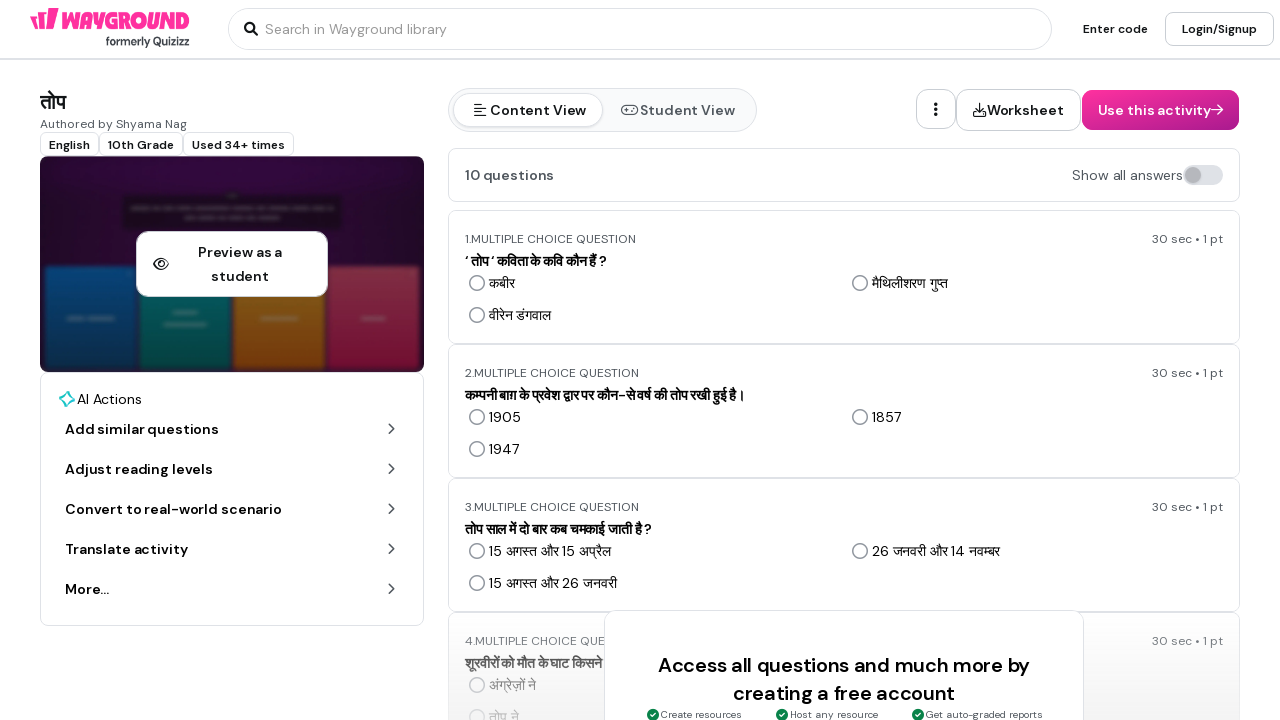

--- FILE ---
content_type: text/css
request_url: https://cf.quizizz.com/nuxtssr/Scrollable.BhuQWYBG.css
body_size: 124
content:
.scroll-container[data-v-a0dfa7ab]::-webkit-scrollbar{display:none}.scroll-container[data-v-a0dfa7ab]{-ms-overflow-style:none;overflow:auto;position:relative;scrollbar-width:none}@keyframes fade-a0dfa7ab{0%{opacity:1}to{opacity:0}}.animate-fade[data-v-a0dfa7ab]{animation:fade-a0dfa7ab .2s ease-in-out forwards}


--- FILE ---
content_type: text/css
request_url: https://cf.quizizz.com/nuxtssr/LoginSignupModal.CAyF9115.css
body_size: 5
content:
@media (max-height:649px){.images-container[data-v-84b9d7bb]{display:none}}@media (max-height:559px){.text-container[data-v-84b9d7bb]{display:none}}.login-header-logo>img{width:auto!important}


--- FILE ---
content_type: text/css
request_url: https://cf.quizizz.com/nuxtssr/Menu.kB_WSPf3.css
body_size: 499
content:
.slider-container{transition:width .2s cubic-bezier(.4,0,.2,1)}.marker-wrapper>div[data-v-1b4ead1d]{transform:var(--not-hovered)}.marker-wrapper:hover>div[data-v-1b4ead1d]{transform:var(--hovered)}@keyframes marker-comp-enter-948307ef{0%{opacity:0}to{opacity:1}}.marker-comp[data-v-948307ef]{animation:marker-comp-enter-948307ef .2s ease-in-out forwards;opacity:0}.animate-grow-down[data-v-6bff8547]{transform-origin:top center}.animate-grow-down[data-v-6bff8547],.animate-grow-up[data-v-6bff8547]{animation:grow-6bff8547 .2s ease-in-out forwards}.animate-grow-up[data-v-6bff8547]{transform-origin:bottom center}@keyframes grow-6bff8547{0%{transform:scaleY(0)}to{transform:scaleY(1)}}


--- FILE ---
content_type: text/javascript
request_url: https://cf.quizizz.com/nuxtssr/BBDtBGpK.js
body_size: 1112
content:
const __vite__mapDeps=(i,m=__vite__mapDeps,d=(m.f||(m.f=["./wF9uGexJ.js","./DC7vohOC.js","./BXZ30LXO.js","./DH6vRgHl.js","./axios.DTRCmZ3B.css","./CYQExb5j.js","./DGa7T4T7.js","./BTNnUq1y.js","./BAol9aJp.js","./FYLQiCKf.js","./DVQYCXxj.js","./entry.DfwenAaY.css","./Cm0kFYVx.js","./CXkwfjSX.js","./BXiWTQNC.js","./DdDqTyXy.js","./COW2XWiR.js","./DvtBlkI2.js","./C54afYCb.js","./fontawesome.CjUfC9Oq.css","./CXfyAqzM.js","./s0j35AJM.js","./Bs1ZrdaC.js","./BNEB3mge.js","./ChrBfE5_.js","./Ch5fCqiu.js","./BKE933QJ.js","./Scrollable.BhuQWYBG.css","./BK_TZVre.js","./TextField.5ggEomP_.css","./CI8RABhI.js","./DkwA2RhL.js","./Menu.kB_WSPf3.css","./8zTSEvPE.js","./Popover.VauPxR9l.css","./Dropdown.DY6LgpeR.css","./CwlG4TJ0.js","./Dj0pFkQ4.js","./B_0vvbWt.js","./DkFNCYmM.js","./LoginSignupModal.CAyF9115.css","./CRwyDoIH.js","./StUz4AfQ.js","./CsxKBmLq.js","./katex.DpsJxY38.css","./BShe-hq-.js","./BwOxHmsJ.js","./eU4vz8sC.js","./index.lRN_g8BK.css"])))=>i.map(i=>d[i]);
import{f as O,i as m,j as B,Y as a,V as n,u as t,X as d,U as p,F as f,ay as C,m as E,_ as U}from"./DC7vohOC.js";import"./BTNnUq1y.js";import{_ as q}from"./DfFMyy9-.js";import"./BAol9aJp.js";import{t as w}from"./FYLQiCKf.js";import{C as h}from"./Cm0kFYVx.js";import{_ as z}from"./DczMNAw-.js";const j=O({__name:"AnswerGrid",props:{question:{},options:{},showAnswers:{type:Boolean,default:!1},correctOptionValidator:{type:Function,default:()=>!0},forceOneColumn:{type:Boolean,default:!1},inlineEdit:{type:Boolean}},emits:["update:option","update:correctAnswer"],setup(e,{emit:A}){const y=e,r=A,k=E(()=>U(()=>import("./wF9uGexJ.js"),__vite__mapDeps([0,1,2,3,4,5,6,7,8,9,10,11,12,13,14,15,16,17,18,19,20,21,22,23,24,25,26,27,28,29,30,31,32,33,34,35,36,37,38,39,40,41,42,43,44,45,46,47,48]),import.meta.url)),u=m("device"),l=m("theme"),c=B(()=>y.forceOneColumn?w({desktop:{admin:"1"},mobile:{admin:"1"}}):w({desktop:{admin:"2"},mobile:{admin:"1"}}));function v(s){r("update:option",s)}function _(s){r("update:correctAnswer",s)}return(s,S)=>e.inlineEdit?(n(),a(t(q),{key:0,numCols:c.value({device:t(u),theme:t(l)}),gap:"2",equalColSize:!0,equalRowSize:!1},{default:d(()=>[(n(!0),p(f,null,C(e.options,(o,i)=>(n(),a(t(k),{key:o._id,option:o,question:e.question,optionIndex:i,isCorrect:e.showAnswers&&t(h)({optionId:o._id,optionIndex:i,question:e.question}),"onUpdate:option":v,"onUpdate:correctAnswer":_},null,8,["option","question","optionIndex","isCorrect"]))),128))]),_:1},8,["numCols"])):(n(),a(t(q),{key:1,numCols:c.value({device:t(u),theme:t(l)}),gap:"2",equalColSize:!0,equalRowSize:!1},{default:d(()=>[(n(!0),p(f,null,C(e.options,(o,i)=>(n(),a(z,{key:o._id,option:o,question:e.question,optionIndex:i,isCorrect:e.showAnswers&&t(h)({optionId:o._id,optionIndex:i,question:e.question})},null,8,["option","question","optionIndex","isCorrect"]))),128))]),_:1},8,["numCols"]))}});export{j as _};


--- FILE ---
content_type: text/javascript
request_url: https://cf.quizizz.com/nuxtssr/BShe-hq-.js
body_size: 17
content:
import{g as l}from"./DC7vohOC.js";import{a as s}from"./BwOxHmsJ.js";var e,r;function u(){if(r)return e;r=1;var o=s(),n=1,a=4;function t(p){return o(p,n|a)}return e=t,e}var c=u();const C=l(c);export{C as c};


--- FILE ---
content_type: text/javascript
request_url: https://cf.quizizz.com/nuxtssr/CRwyDoIH.js
body_size: 345
content:
import{a as i}from"./BAol9aJp.js";import{f as a,U as n,az as s,u as d,aH as l,V as p,p as c}from"./DC7vohOC.js";const m=a({__name:"Sticky",props:{top:{},right:{},bottom:{},left:{},margin:{},padding:{},bgColor:{},gradient:{},hoverGradient:{},activeGradient:{},rounded:{},borderSize:{},borderColor:{},border:{},borderPosition:{},borderStyle:{},shadow:{},display:{},grow:{type:Boolean},shrink:{type:Boolean},basis:{},hoverBgColor:{},groupHoverBgColor:{},activeBgColor:{},groupActiveBgColor:{},hoverBorderColor:{},groupHoverBorderColor:{},groupHoverVisibility:{},groupHoverOpacity:{},groupHoverDisplay:{},activeBorderColor:{},groupActiveBorderColor:{},disabledBorderColor:{},maxWidth:{},minWidth:{},minHeight:{},maxHeight:{},hoverShadow:{},overflow:{},overscrollBehavior:{},cursor:{},visibility:{},relative:{type:Boolean},opacity:{},transition:{},group:{type:Boolean},pointerEvents:{},translate:{},zIndex:{},dataTestid:{},textAlign:{},backgroundImage:{},backgroundSize:{},backgroundPosition:{},backgroundRepeat:{}},setup(r){const o=r,{css:e}=i(o);return c("stickyContext",!0),(t,g)=>(p(),n("div",{class:s(["sticky h-min",[d(e),!o.zIndex&&"z-5"]])},[l(t.$slots,"default")],2))}});export{m as _};


--- FILE ---
content_type: text/javascript
request_url: https://cf.quizizz.com/nuxtssr/Dj0pFkQ4.js
body_size: 887
content:
import{f as I,bp as T,d as u,y as E,n as P,j as f,U as S,V as x,A as B,X as N,aH as X,T as k}from"./DC7vohOC.js";import{aq as z}from"./DVQYCXxj.js";function c(){return typeof window>"u"}const Y=["id"],C=I({__name:"Animate",props:{duration:{default:1e3},delay:{default:0},from:{},to:{},states:{},loop:{type:Boolean,default:!1},fill:{default:"forwards"},direction:{default:"normal"},easing:{default:"linear"},bezier:{},iterations:{default:1},autoStart:{type:Boolean,default:!0},animatePresence:{type:Boolean,default:!1}},setup(d,{expose:m}){const t=d,i=T(),a=u(null),l=u("");E(()=>{if(c()||(l.value=z()),!t.states&&(!t.from||!t.to))throw new Error("Animate component must have either states or from and to props");c()||P(()=>{var n;const e=(n=i.default)==null?void 0:n.call(i);if(e&&e.length){if(e.length>1)throw new Error("Animate component must have exactly one child");a.value=v(),t.autoStart&&!t.animatePresence&&r(a.value)}})});function p(){r(a.value)}function y(){r(a.value,!0)}m({play:p,reverse:y});function v(){if(typeof document>"u")return null;const e=document.getElementById(l.value);return e&&e.children.length?e.children[0]:null}function r(e,n=!1){requestAnimationFrame(()=>{!e||!e.animate||e.animate([...g.value],{duration:t.duration,iterations:t.loop?Number.POSITIVE_INFINITY:t.iterations,easing:h.value,delay:t.delay,fill:t.fill,direction:n?"reverse":t.direction})})}const h=f(()=>t.bezier?`cubic-bezier(${t.bezier})`:t.easing),g=f(()=>t.states?t.states.map(e=>s(e)):[t.from,t.to].map(e=>s(e)));function s(e){if(!e)return{};const n={};e.opacity&&(n.opacity=`${Number.parseInt(e.opacity,10)/100}`);let o="";if(e.scale&&(o=`scale(${e.scale}) `),e.translate){const[b,w]=e.translate.split(e.translate.includes(",")?",":" ").map(A=>A.trim());o+=`translate(${b}, ${w}) `}return e.rotate&&(o+=`rotate(${e.rotate}deg) `),!e.rotate&&e.rotateX&&(o+=`rotateX(${e.rotateX}deg) `),!e.rotate&&!e.rotateX&&e.rotateY&&(o+=`rotateY(${e.rotateY}deg) `),o&&(n.transform=o.trim(),n.transformOrigin="center"),n}function _(e,n){t.animatePresence&&(r(e),n())}function $(e,n){t.animatePresence&&(r(e,!0),setTimeout(n,t.duration))}return(e,n)=>(x(),S("div",{id:l.value,class:"contents"},[B(k,{onEnter:_,onLeave:$},{default:N(()=>[X(e.$slots,"default")]),_:3})],8,Y))}});export{C as _};


--- FILE ---
content_type: text/javascript
request_url: https://cf.quizizz.com/nuxtssr/rl_aPQCG.js
body_size: 108
content:
import{_ as o}from"./CwlG4TJ0.js";import"./BTNnUq1y.js";import"./FYLQiCKf.js";import"./DC7vohOC.js";import"./BXZ30LXO.js";import"./DH6vRgHl.js";import"./BAol9aJp.js";import"./DVQYCXxj.js";import"./Dj0pFkQ4.js";import"./B_0vvbWt.js";import"./DkFNCYmM.js";import"./Bs1ZrdaC.js";export{o as default};
